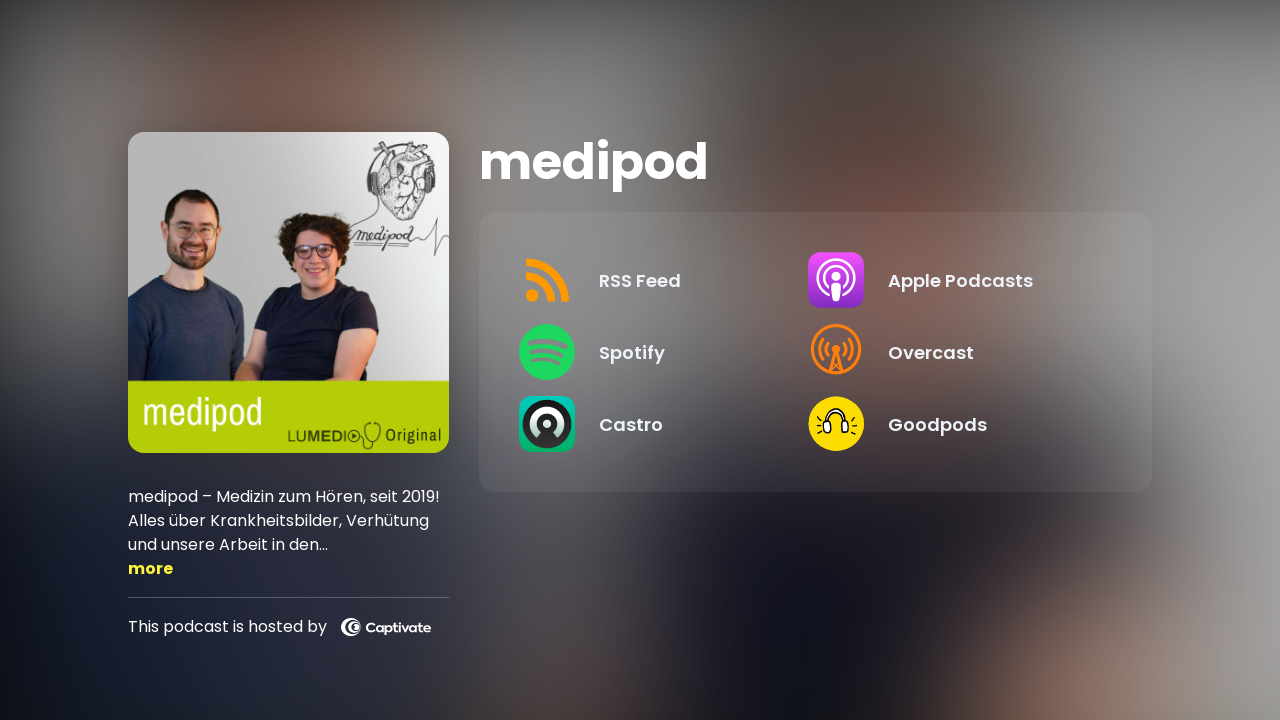

--- FILE ---
content_type: text/html; charset=UTF-8
request_url: https://medipod.captivate.fm/episodes/2
body_size: 13431
content:
<!doctype html>
<html lang="en">

<head>
    <!-- Required meta tags -->
    <meta charset="utf-8">
    <meta name="viewport" content="width=device-width, initial-scale=1, shrink-to-fit=no">

    <link rel='icon' href='favicon.ico' type='image/x-icon' sizes="32x32">
    <link rel="icon" type="image/png" sizes="32x32" href="favicon-32x32.png">
    <link rel="icon" type="image/png" sizes="16x16" href="favicon-16x16.png">
    <link rel="manifest" href="site.webmanifest">
    <meta name="msapplication-TileColor" content="#da532c">
    <meta name="theme-color" content="#ffffff">

    <link rel="stylesheet" href="https://medipod.captivate.fm/css/app.css">
    <script type="text/javascript" src="https://cdnjs.cloudflare.com/ajax/libs/jquery/3.4.1/jquery.js"></script>
    <script type="text/javascript" src="/js/sizing.js"></script>

    <script type="text/javascript" src="https://medipod.captivate.fm/js/listen-page.js"></script>

    <!-- meta sharing -->
    <meta property="og:locale" content="en_US" />
    <meta property="og:type" content="website" />
    <meta property="og:title"
        content="Easily listen to medipod in your podcast app of choice">
    <meta property="og:description"
        content="Quickly and easily listen and subscribe to medipod for free in your podcast app of choice.">

    <meta name="description"
        content="Quickly and easily listen and subscribe to medipod for free in your podcast app of choice.">
    <meta name="twitter:description"
        content="Quickly and easily listen and subscribe to medipod for free in your podcast app of choice.">

    <meta property="og:image" content="https://artwork.captivate.fm/433bbe57-c56f-4297-9971-0fe44ea7ed9e/GjXHGfgpw5cY9T3RwdnNI8_7-facebook.png?1768466183">
    <meta property="og:image:secure_url" content="https://artwork.captivate.fm/433bbe57-c56f-4297-9971-0fe44ea7ed9e/GjXHGfgpw5cY9T3RwdnNI8_7-facebook.png?1768466183">
    <meta name="twitter:image" content="https://artwork.captivate.fm/433bbe57-c56f-4297-9971-0fe44ea7ed9e/GjXHGfgpw5cY9T3RwdnNI8_7-twitter.png?1768466183">
    <meta property="og:url" content="https://medipod.captivate.fm/listen">
    <meta property="og:image:width" content="1200" />
    <meta property="og:image:height" content="628" />

    
    
    

    <title>Easily listen to medipod in your podcast app of choice
    </title>

    <style type="text/css">
        div.listen-page::before {
            background: url(https://artwork.captivate.fm/433bbe57-c56f-4297-9971-0fe44ea7ed9e/GjXHGfgpw5cY9T3RwdnNI8_7.jpg);
            background-position: center;
            background-size: 100%;
        }

        .show-more,
        .dollar-icon,
        .support-link a {
            color: #fff438;
        }
    </style>

</head>

<body>

    <div class="listen-page">

        <div class="captivate-show">

            <div class="row align-items-center align-items-md-start">

                <div class="col-lg-4 d-flex justify-content-center flex-lg-column">

                    <div class="show-cover">

                        <img src="https://artwork.captivate.fm/433bbe57-c56f-4297-9971-0fe44ea7ed9e/GjXHGfgpw5cY9T3RwdnNI8_7.jpg"
                            alt="Artwork for medipod">

                    </div>

                    <div class="d-none d-lg-block">
                        <div>
    <span class="listen-description show-more-text">medipod – Medizin zum Hören, seit 2019! Alles über Krankheitsbilder, Verhütung und unsere Arbeit in den Gesundheitsberufen. Wir sind ein Team aus Medizinstudierenden, Ärzt:innen, Journalist:innen und Krankenpfleger:innen. Mit viel Herzblut machen wir neben Studium und Beruf diesen Podcast. Seit Oktober 2022 arbeiten wir außerdem an einem Faktencheck für Medizinpodcasts. Zu finden hier: lumedio.de</span>
    <button class="show-more" data-toggle="modal" data-target="#textModal">more</button>
</div>

<div class="show-hosted">
    <span>This podcast is hosted by</span>
    <a href="https://captivate.fm?utm_source=8d6db400-b5a2-447a-832f-053fe5042daf" target="_blank">
        <img 
            target="_blank" 
            src="/images/captivate.svg" 
            alt="Captivate's Logo"
        >
    </a>
</div>
                    </div>

                </div>

                <div class="col-lg-8">

                    <div>

                        <h2 class="show-title">medipod</h2>

                        <div class="show-links follow-this-podcast-channels">

                            <a class="btn" href="https://medipod.captivate.fm/rssfeed" target="_blank">
                        <svg aria-hidden="true" class="link-logo rss-svg" focusable="false" width="35" height="36"
                            viewBox="0 0 35 36" fill="none" xmlns="http://www.w3.org/2000/svg">
                            <path
                                d="M10 30.5C10 27.7656 7.73438 25.5 5 25.5C2.1875 25.5 0 27.7656 0 30.5C0 33.3125 2.1875 35.5 5 35.5C7.73438 35.5 10 33.3125 10 30.5ZM23.6719 34.25C23.0469 22.1406 13.3594 12.4531 1.25 11.8281C0.546875 11.75 0 12.375 0 13.0781V16.8281C0 17.4531 0.46875 18 1.09375 18.0781C9.84375 18.625 16.875 25.6562 17.4219 34.4062C17.5 35.0312 18.0469 35.5 18.6719 35.5H22.4219C23.125 35.5 23.75 34.9531 23.6719 34.25ZM34.9219 34.25C34.2969 15.9688 19.6094 1.20312 1.25 0.578125C0.546875 0.5 0 1.04688 0 1.82812V5.57812C0 6.20312 0.46875 6.75 1.17188 6.82812C16.0938 7.375 28.125 19.4062 28.6719 34.3281C28.75 35.0312 29.2969 35.5781 29.9219 35.5781H33.6719C34.4531 35.5 35 34.9531 34.9219 34.25Z"
                                fill="#FF9900" />
                        </svg>
                        <span class="link-label">RSS Feed</span>
                    </a>
                                                                    <a class="btn" aria-label="Listen on Apple Podcasts" href="https://medipod.captivate.fm/apple" target="_blank">
                        <svg class="link-logo" xmlns="http://www.w3.org/2000/svg" xmlns:xlink="http://www.w3.org/1999/xlink"
                            width="30" height="30" viewBox="0 0 40 40" xmlns:v="https://vecta.io/nano">
                            <defs>
                                <linearGradient y2="1" x2=".5" y1="0" x1=".5" id="A">
                                    <stop stop-color="#f452ff" offset="0" />
                                    <stop stop-color="#832bc1" offset="1" />
                                </linearGradient>
                                <path id="B"
                                    d="M39.137 34.569c-.387.981-1.281 2.362-2.549 3.335-.732.562-1.606 1.099-2.806 1.453-1.279.378-2.855.506-4.816.506H11.034c-1.961 0-3.537-.128-4.816-.506-1.2-.354-2.074-.891-2.806-1.453-1.267-.973-2.161-2.354-2.549-3.335-.78-1.976-.788-4.218-.788-5.631h0V11.062h0c0-1.412.008-3.654.788-5.631.387-.981 1.281-2.362 2.549-3.335C4.144 1.535 5.017.998 6.217.643 7.497.265 9.072.137 11.034.137h0 17.933 0c1.961 0 3.537.128 4.816.506 1.2.354 2.074.892 2.806 1.453 1.267.973 2.161 2.354 2.549 3.335.78 1.976.788 4.218.788 5.631v17.876c0 1.412-.008 3.654-.788 5.631z" />
                            </defs>
                            <g stroke="null">
                                <use xlink:href="#B" fill="url(#A)" fill-rule="evenodd" />
                                <use xlink:href="#B" fill="none" />
                                <path
                                    d="M22.89 22.971c-.598-.629-1.648-1.032-2.888-1.032s-2.29.403-2.888 1.032a1.82 1.82 0 0 0-.529 1.144c-.101.928-.044 1.727.065 3.005l.559 4.495.468 2.267c.22.737 1.041 1.382 2.326 1.382s2.106-.645 2.326-1.382c.136-.455.284-1.09.468-2.267l.559-4.495c.109-1.278.166-2.077.065-3.005-.052-.479-.217-.816-.529-1.144zm-6.146-5.6c0 1.795 1.46 3.251 3.261 3.251s3.261-1.456 3.261-3.251-1.46-3.251-3.261-3.251-3.261 1.456-3.261 3.251zm3.221-12.83c-7.627.022-13.877 6.19-13.972 13.793-.077 6.159 3.867 11.427 9.375 13.359.134.047.269-.064.248-.203l-.203-1.431a.48.48 0 0 0-.284-.378c-4.353-1.896-7.392-6.248-7.344-11.289.064-6.615 5.483-12.009 12.119-12.062 6.784-.055 12.321 5.431 12.321 12.182 0 4.99-3.026 9.289-7.345 11.17a.48.48 0 0 0-.283.379l-.203 1.43c-.021.14.114.25.248.204 5.455-1.913 9.376-7.099 9.376-13.182 0-7.717-6.309-13.992-14.054-13.97zm-.253 6.409c4.324-.167 7.895 3.291 7.895 7.565a7.54 7.54 0 0 1-2.4 5.518.58.58 0 0 0-.183.455c.029.52.019 1.025-.016 1.596-.009.152.162.249.288.163 2.476-1.687 4.104-4.523 4.104-7.731 0-5.283-4.414-9.558-9.759-9.351-4.967.192-8.952 4.274-9.016 9.229-.042 3.259 1.597 6.146 4.104 7.854.126.086.296-.012.287-.163A13.35 13.35 0 0 1 15 24.487a.58.58 0 0 0-.182-.454 7.54 7.54 0 0 1-2.398-5.721c.105-3.967 3.314-7.208 7.292-7.362z"
                                    fill="#fff" />
                            </g>
                        </svg>
                        <span class="link-label">Apple Podcasts</span>
                    </a>
                                                                    <a class="btn" aria-label="Listen on Spotify" href="https://medipod.captivate.fm/spotify" target="_blank">
                        <svg class="link-logo spotify-svg" xmlns="http://www.w3.org/2000/svg" height="168px" width="168px"
                            version="1.1" viewBox="0 0 168 168">
                            <path fill="#1ED760"
                                d="m83.996 0.277c-46.249 0-83.743 37.493-83.743 83.742 0 46.251 37.494 83.741 83.743 83.741 46.254 0 83.744-37.49 83.744-83.741 0-46.246-37.49-83.738-83.745-83.738l0.001-0.004zm38.404 120.78c-1.5 2.46-4.72 3.24-7.18 1.73-19.662-12.01-44.414-14.73-73.564-8.07-2.809 0.64-5.609-1.12-6.249-3.93-0.643-2.81 1.11-5.61 3.926-6.25 31.9-7.291 59.263-4.15 81.337 9.34 2.46 1.51 3.24 4.72 1.73 7.18zm10.25-22.805c-1.89 3.075-5.91 4.045-8.98 2.155-22.51-13.839-56.823-17.846-83.448-9.764-3.453 1.043-7.1-0.903-8.148-4.35-1.04-3.453 0.907-7.093 4.354-8.143 30.413-9.228 68.222-4.758 94.072 11.127 3.07 1.89 4.04 5.91 2.15 8.976v-0.001zm0.88-23.744c-26.99-16.031-71.52-17.505-97.289-9.684-4.138 1.255-8.514-1.081-9.768-5.219-1.254-4.14 1.08-8.513 5.221-9.771 29.581-8.98 78.756-7.245 109.83 11.202 3.73 2.209 4.95 7.016 2.74 10.733-2.2 3.722-7.02 4.949-10.73 2.739z">
                            </path>
                        </svg>
                        <span class="link-label">Spotify</span>
                    </a>
                                                                    <a class="btn" aria-label="Listen on Overcast" href="https://overcast.fm/itunes1454297515" target="_blank">
                        <img class="link-logo" src="https://medipod.captivate.fm/images/overcast.svg" alt="Overcast Logo">
                        <span class="link-label">Overcast</span>
                    </a>
                                                                    <a class="btn" aria-label="Listen on Castro" href="https://castro.fm/itunes/1454297515" target="_blank">
                        <img class="link-logo" src="https://medipod.captivate.fm/images/castro.svg" alt="Castro Logo">
                        <span class="link-label">Castro</span>
                    </a>
                                                                    <a class="btn" aria-label="Listen on Goodpods" href="https://www.goodpods.com/podcasts-aid/1454297515" target="_blank">
                        <img class="link-logo" src="https://medipod.captivate.fm/images/goodpods-icon.svg" alt="Goodpods Logo">
                        <span class="link-label">Goodpods</span>
                    </a>
                            
    
    

                        </div>

                        
                        <div class="d-lg-none">
                            <div>
    <span class="listen-description show-more-text">medipod – Medizin zum Hören, seit 2019! Alles über Krankheitsbilder, Verhütung und unsere Arbeit in den Gesundheitsberufen. Wir sind ein Team aus Medizinstudierenden, Ärzt:innen, Journalist:innen und Krankenpfleger:innen. Mit viel Herzblut machen wir neben Studium und Beruf diesen Podcast. Seit Oktober 2022 arbeiten wir außerdem an einem Faktencheck für Medizinpodcasts. Zu finden hier: lumedio.de</span>
    <button class="show-more" data-toggle="modal" data-target="#textModal">more</button>
</div>

<div class="show-hosted">
    <span>This podcast is hosted by</span>
    <a href="https://captivate.fm?utm_source=8d6db400-b5a2-447a-832f-053fe5042daf" target="_blank">
        <img 
            target="_blank" 
            src="/images/captivate.svg" 
            alt="Captivate's Logo"
        >
    </a>
</div>
                        </div>

                    </div>



                </div>

            </div>

        </div>

    </div>


    <div id="textModal" class="modal fade" tabindex="-1" role="dialog" aria-hidden="true">
        <div class="modal-dialog" role="document">
            <div class="modal-content listen-modal">

                <div class="modal-header">
                    <h1 class="modal-title">medipod</h1>
                    <button type="button" class="close" data-dismiss="modal" aria-label="Close">
                        <span aria-hidden="true">&times;</span>
                    </button>
                </div>

                <div class="modal-body">
                    <span id="textContent">
                    </span>
                </div>
            </div>
        </div>
    </div>


</body>

</html>
